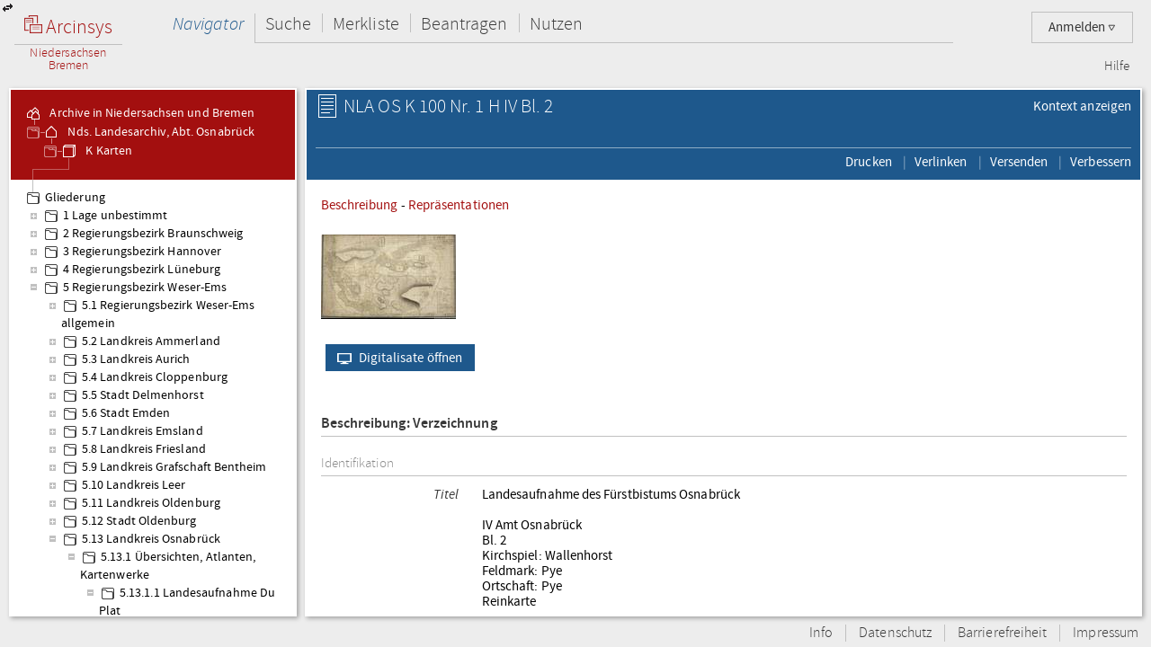

--- FILE ---
content_type: text/html;charset=UTF-8
request_url: https://www.arcinsys.niedersachsen.de/arcinsys/detailAction.action?detailid=v4128917
body_size: 36930
content:
<!DOCTYPE HTML>





<html class="no-js" lang="de">
<head>
<meta http-equiv="Content-Type" content="text/html; charset=utf-8" />







        <script type="text/javascript" src="/arcinsys/struts/js/base/jquery-2.2.4.min.js"></script>
        <script type="text/javascript" src="/arcinsys/struts/js/base/jquery-ui.min.js?s2j=4.0.3"></script>
            <script type="text/javascript"
                    src="/arcinsys/struts/i18n/datepicker-de.min.js?s2j=4.0.3"></script>
<script type="text/javascript" src="/arcinsys/struts/js/plugins/jquery.form.min.js?s2j=4.0.3"></script>
<script type="text/javascript" src="/arcinsys/struts/js/plugins/jquery.subscribe.min.js?s2j=4.0.3"></script>

<script type="text/javascript" src="/arcinsys/struts/js/struts2/jquery.struts2.min.js?s2j=4.0.3"></script>

<script type="text/javascript">
    $(function () {
        jQuery.struts2_jquery.version = "4.0.3";
        jQuery.struts2_jquery.loadAtOnce = true;
        jQuery.scriptPath = "/arcinsys/struts/";
        jQuery.struts2_jquery.local = "de";
        jQuery.struts2_jquery.gridLocal = "de";
        jQuery.struts2_jquery.timeLocal = "de";
        jQuery.struts2_jquery.datatablesLocal = "de";
        jQuery.ajaxSettings.traditional = true;

        jQuery.ajaxSetup({
            cache: false
        });

        jQuery.struts2_jquery.require("js/struts2/jquery.ui.struts2.min.js?s2j=4.0.3");

    });
</script>

        <link id="jquery_theme_link" rel="stylesheet"
              href="/arcinsys/template/themes/bootstrap/jquery-ui.css?s2j=4.0.3"
              type="text/css"/>

<title>NLA OS   K 100 Nr. 1 H IV Bl. 2 - Landesaufnahme des F&uuml;rstbis... - Arcinsys Detailseite</title>

	
	
		<link rel="stylesheet" href="/arcinsys/styles/style.min.css?v=26.10" type="text/css" />
        <link rel="stylesheet" href="/arcinsys/styles/print.css?v=26.10" type="text/css" media="print" />
		<script src="/arcinsys/jscript/script.min.js?v=26.10" type="text/javascript"></script>
	
    <script type="text/javascript">
    $(function() { ArcinsysConfig.init({
    	contextPath : '/arcinsys/',
		ajaxAnzAntragNichtGenehmigt: '/arcinsys/system/ajaxAnzAntragNichtGenehmigt.action',
		ajaxAnzBestellungNoDruckdatum: '/arcinsys/system/ajaxAnzBestellungNoDruckdatum.action'
    }); });
    $.ui.dialog.prototype.options.closeText = '';
    $(function() { 
    	initBadges();
	});
    </script>
	<style>
		 html.js #noscript { display: none; }
		 .no-displaytable .oldbrowserwarning { display: block; }
		 .displaytable .oldbrowserwarning { display: none; }
	</style>
	<script type="text/javascript" src="/arcinsys/jscript/modernizr-custom.js"></script>

	
	 


  
	<link href="/arcinsys/images/arcinsys.png" rel="apple-touch-icon" />
   <link href="/arcinsys/images/favicon.ico?v2" rel="shortcut icon" type="image/x-icon"/>
	<link rel="apple-touch-icon" sizes="180x180" href="/arcinsys/images/favicons/apple-touch-icon.png">
	<link rel="icon" type="image/png" sizes="32x32" href="/arcinsys/images/favicons/favicon-32x32.png">
	<link rel="icon" type="image/png" sizes="16x16" href="/arcinsys/images/favicons/favicon-16x16.png">
	<link rel="manifest" href="/arcinsys/images/favicons/site.webmanifest">
	<link rel="mask-icon" href="/arcinsys/images/favicons/safari-pinned-tab.svg" >
	<meta name="apple-mobile-web-app-title" content="Arcinsys">
	<meta name="application-name" content="Arcinsys">
	<meta name="msapplication-TileColor" content="#fcfcfc">
	<meta name="theme-color" content="#ffffff">
	<meta name="msapplication-config" content="browserconfig.xml" />
	
	
	
	

	<link title="Arcinsys" type="application/opensearchdescription+xml" rel="search" href="/arcinsys/opensearch">
	
	
    
    <meta name="description" content="Landesaufnahme des F&uuml;rstbistums Osnabr&uuml;ck

IV Amt Osnabr&uuml;ck
Bl. 2 
Kirchspiel: Wallenhorst
Feldmark: Pye
Ortschaft: Pye
Reinkarte

Ausf.-Art: Farb..., Arcinsys ist ein Archivinformationssystem der Landesarchive Hessen und Niedersachsen mit einer Onlinesuche f&uuml;r Archivalien und Funktionen f&uuml;r alle archivischen Aufgabenbereiche." />

    <script type="text/javascript" >
                var documentTitleForMatomo = "Arcinsys Detailseite - Verzeichnung - NLA OS/Bestand 3695/Stueck 4128917/Verzeichnung 4128917";
            </script>
        

</head>
<body>
 <div id="indicator" >
	<div id="navloadergif" style="z-index: 21; width: 200px; height: 20px; margin: auto; position: absolute; top: 0; right: 0; bottom: 0; left: 0; background: none;"><img src="/arcinsys/images/ajax-loader.gif" title="loading" alt="loading"/></div>
 </div>
    
	<div id="hiddenDiv">
		<!-- Menu-Panel begin -->


		
		
		
		
	    	


     







    


    


    


    
    



<div id="menu-panel" class="menu-panel header">
    <h4 class="logo nla">
        <a id="start" href="/arcinsys/extendnavigator.action?id=-1&amp;bezeichnung="><span class="logo-w1"><img src="/arcinsys/images/logo.png"/>&nbsp;Arcinsys</span>
            <span class="logo-line"></span>
            <span class="logo-w2" style="white-space: nowrap">
            
                Niedersachsen<br>Bremen
            
            
            </span></a>
    </h4>
    <div id="top_right_menu" class="user-menu">
    	<div style="float: left;width:40px; padding-right:10px"> 
		</div>
    
    <div style="float: right;">
		
    
        <a href="#" class="user-menu-trigger">
             Anmelden
            <span class="icon-arrow"></span>
            <!--<span class="message-indicator">0</span>-->
        </a>
        <div class="panel">
            <div class="inner">
                <div class="user-actions">
                    <script type="text/javascript">
                    var loginpwCloseButton          = 'Schließen',
                    passwordForgottenUrl            = '/arcinsys/passwordForgotten.action',
                    passwordForgottenTitle          = 'Sie haben Ihr Passwort vergessen?',
                    passwordForgottenSubmitButton   = 'Absenden',
                    registerDialogTitle             = 'Registrierung',
                    registerDialogSubmitButton      = 'Registrieren',
                    imUrl                           = '/arcinsys/im',
                    loginText                       = 'Anmelden',
                    loginAjaxImg                    = '<span class="jumping-dots"><span class="dot-1">.</span><span class="dot-2">.</span><span class="dot-3">.</span></span>';
                    


                    $(function() {
                        
                        initRegisterDialog();
                        initForgotPasswordDialog();

                        $(window).resize(function() {
                            $('#registerclickdialog').dialog('option', 'position', {my: 'center', at: 'center', of: window});
                        });
                        $('#loginusername, #loginpassword').on('keydown', function(e) {
                            if (e.keyCode == 13) {
                            	submitLogin();
                            }
                        });
                        
                        $('#pwdforgottenclickdialog').on('keydown', function(e) {
                        	if ($(e.target).attr('name') === 'userName' && e.keyCode == 13) {
                        		forgotPasswordSubmit();
                        		return false;
                        	}
                        });
                        
                        
                    });
                    
                    function showLoginServerUnavailable() {
                    	$('#loginShowUnavailable').show();
                    	$('#loginbutton').html(loginText).attr('disabled', false);
                    }
                    
                    function submitLogin() {                    	
                    	$('#loginbutton').html(loginAjaxImg).attr('disabled', true);

                    	$.get(imUrl)
                        .done(function(data) {
                            if (data  && data.imtoken) {
                               $('#csrf_token').val(data.imtoken).attr('name', data.imname);
                               $('#f1').submit();
                            } else {
                                showLoginServerUnavailable();
                            }
                        })
                        .fail(function() {
                            showLoginServerUnavailable();
                        });
                    }
                    </script>
                    <div id="registerclickdialog"> </div>
                    <p><a href="#" onClick="initRegisterDialog(); openRegisterDialog('/arcinsys/');">Registrieren</a></p>
                    <div id="pwdforgottenclickdialog"> </div>
                    <p><a href="#" onClick="initForgotPasswordDialog(); openForgotPasswordDialog();">Passwort vergessen</a></p>
                    
                    
                        
                    

                    <div style="display:none;">
                    <div id="loginclickdialog"
>

                        <form name='f1' action="/arcinsys/login" method="post" id="f1">
                            <input type="hidden" id="csrf_token" name="_csrf"/>
                            
                            <div id="loginShowUnavailable" style="display: none;">
                                <div   class="ui-state-error ui-corner-all" style="margin-bottom: 0px;">
                                <p><span class="ui-icon ui-icon-alert" style="float: left; margin-right: .3em;"></span>
                                     &nbsp;Server reagiert nicht, bitte versuchen Sie es später erneut.
                                </p>
                                </div>
                            </div>
                            <fieldset class="formfieldset" style="margin-top: 0">
                               <div class="grid-row">
                                   <div class="grid-col c3-3">
                                       <p class="field-text">
                                           <label>Bitte geben Sie Ihre Anwenderkennung ein.</label>
                                           <input type="text" size="54" maxlength="50" name="username" id="loginusername"/>
                                       </p>
                                   </div>
                               </div>
                               <div class="grid-row">
                                   <div class="grid-col c3-3">
                                       <p class="field-text">
                                           <label>
                                                <span style="float: left; margin-bottom: 0.307145em">Passwort</span>
                                                <span style="float: right; margin-bottom: 0.307145em">
                                                    <a href="#" onclick="$('#loginclickdialog').dialog('close'); initForgotPasswordDialog(); openForgotPasswordDialog();" tabindex="-1">
                                                        Passwort vergessen?
                                                    </a>
                                                </span>
                                                <span style="clear: both; margin-bottom: 0.307145em"></span>
                                           </label>
                                           <input type="password"  size="54" maxlength="20" name="password" id="loginpassword" />
                                       </p>
                                   </div>
                               </div>
                            </fieldset>
                        </form>
                    </div>
<script type='text/javascript'>
jQuery(document).ready(function () { 
	var options_loginclickdialog = {};
	options_loginclickdialog.height = "auto";
	options_loginclickdialog.width = "auto";
	options_loginclickdialog.minHeight = 260;
	options_loginclickdialog.title = "Anmeldung";
	options_loginclickdialog.buttons = [{ 'text' : 'Anmelden', 'click' : function() { submitLogin(); }, 'id' : 'loginbutton' }];
	options_loginclickdialog.resizable = true;
	options_loginclickdialog.autoOpen = false;
	options_loginclickdialog.modal = true;
	options_loginclickdialog.onclosetopics = "dialogclosetopic";
	options_loginclickdialog.jqueryaction = "dialog";
	options_loginclickdialog.id = "loginclickdialog";
	options_loginclickdialog.href = "#";

jQuery.struts2_jquery_ui.bind(jQuery('#loginclickdialog'),options_loginclickdialog);

 });  
</script>

                    </div>
                    <p><a id="login_link" onCloseTopics="dialogclosetopic">
                      Anmelden
                      </a>
<script type='text/javascript'>
jQuery(document).ready(function () { 
	var options_login_link = {};
	options_login_link.opendialog = "loginclickdialog";
	options_login_link.jqueryaction = "anchor";
	options_login_link.id = "login_link";
	options_login_link.href = "#";

jQuery.struts2_jquery.bind(jQuery('#login_link'),options_login_link);

 });  
</script></p>
                </div>
            </div>
        </div>
    </div>
    </div>

    <div id="top_left_menu" class="nav-container">
        <ul class="nav-main cf">
            <li>
                <a id="navigator" href="/arcinsys/start.action">Navigator</a>
                <div class="panel nothover">
                    <ul class="nav-sub cf">
                        <li class="hidden"><a id="detail" href="/arcinsys/detailAction.action"></a></li>
                        <li class="hidden"><a id="startMenu" href="/arcinsys/detailAction.action"></a></li>
                    </ul>
                </div>
            </li>
            <li>
                <a id="suche" href="/arcinsys/einfachesuche.action">Suche</a>
                <div class="panel">
                    <ul class="nav-sub cf">
                        <li>
                            <a id="einfachesuche" href="/arcinsys/einfachesuche.action">Einfache Suche</a>
                        </li>
                         <li>
                            <a id="signatursuche" href="/arcinsys/signatursuche.action">Signatur-Suche</a>
                        </li>
                        <li>
                            <a id="expertsuche" href="/arcinsys/expertsuchenStart.action?navigatorid=0">Erweiterte Suche</a>
                        </li>
                        <li class="hidden">
                            <a id="sucheresult" href="/arcinsys/detailAction.action"></a>
                        </li>
                        <li class="hidden">
                            <a id="einfachsuchen" href="/arcinsys/detailAction.action"></a>
                        </li>
                    </ul>
                </div>
            </li>
            <li>
                <a id="bestellen" href="/arcinsys/nutzer/merkzettel.action">Merkliste</a>
            </li>
            <li>
                <a id="antrag" href="/arcinsys/nutzer/meineNutzungsAntraege.action">Beantragen</a>
            </li>
            <li>
                <a id="lesesaal" href="/arcinsys/nutzer/meineBestellungen.action">Nutzen</a>
            </li>
        </ul>
    </div>
    <div class="nav-meta-container">
        <ul class="nav-meta">
            <li><a id="helpwizard" href="/arcinsys/helpwizard.action">Hilfe</a></li>
        </ul>
    </div>
</div>
<script type="text/javascript">
		$.subscribe('dialogclosetopic', function(event, data) {
               var el = document.getElementById("loginError");
               if (el) {
            	   $(el).remove();
               }
    	});
	</script>


		

		<!-- Menu-Panel end -->
		<a href="javascript:toggleVisibility()" class="ui-corner-all ui-icon ui-icon-transferthick-e-w dialogButtonClass1"></a>
		<!-- Navigation-Panel begin -->

		
			<div id="navigation-panel" class="navigation-panel navigation-panel-open">
				






	


	


        
        


        
        


    


<div class="navigation-panel-header">
	<div id="contextpath" style="display:none">/arcinsys/</div>
	<ul class="breadcrumb-tree">
		<li>
			<a href="/arcinsys/extendnavigator.action?id=-1&amp;bezeichnung="><ins class="jstree-icon-custom"></ins>
				Archive in Niedersachsen und Bremen</a>
		</li>
		
			<li>
				<a href="/arcinsys/extendnavigator.action?id=-2&amp;bezeichnung=" class="jstree-top-custom"><ins class="jstree-icon-custom-archiv"></ins>
					Nds. Landesarchiv, Abt. Osnabr&uuml;ck</a>
			</li>
		
		
			<li>
				<a href="/arcinsys/detailAction.action?detailid=b3695" class="jstree-top-custom" title="Detailseite"><ins class="jstree-icon-custom-bestand"></ins>
					K  Karten</a>
			</li>
		
	</ul>
</div>
<div id="selected_node" style="display:none">g469041</div>
<script type='text/javascript'>
jQuery(document).ready(function () { 
	jQuery.struts2_jquery.require("js/struts2/jquery.tree.struts2"+jQuery.struts2_jquery.minSuffix+".js");
 });
</script>
<div id="navigation">
	<ul>
	</ul>
</div>
<script type='text/javascript'>
jQuery(document).ready(function () { 
	var options_navigation = {};
	options_navigation.url = "/arcinsys/navigatorjson.action?suggestedgid=";
	options_navigation.nodeHref = "/arcinsys/ajaxlist.action?page=1";
	options_navigation.nodeHrefParamName = "nodeid";

	options_navigation.jqueryaction = "tree";
	options_navigation.id = "navigation";

	jQuery.struts2_jquery_tree.bind(jQuery('#navigation'),options_navigation);
 });
</script>

<script type="text/javascript">
var runOnceNavLoadComplete = false;
$(document).ready(function() {
	$.jstree.defaults.core.themes.url = false;
	$.jstree.defaults.core.themes.name = "custom";
	$('#navigation').addClass("jstree-custom").removeClass("jstree-default");
    
    var navigatorAjaxUrl = '/arcinsys/ajaxlist.action?page=1&nodeid=';
    $('#navigation').on('select_node.jstree', function(evt, data) { 
    	showIndicateDiv();
    	closePopover();
    	destroyDialogs();
    	 
    	var id = data.node.a_attr["data-aid"]; 
    	$('#data-panel').load(navigatorAjaxUrl + id, function() {
    		hideIndicatorDiv();
            refreshTableToogleOnClick();
    	});
    	
    	
    	if (data.instance.get_parent(data.node) !== '#') {
    		   data.instance.toggle_node(data.node);
    	}
    });    
    
    
    $('#navigation').on('ready.jstree', function(evt, data) {
        var selectedNode = $('#selected_node').text();
        if(selectedNode.length > 0 && !runOnceNavLoadComplete) {
            var node = $('#' + selectedNode + ' > a:first');
            node.addClass('jstree-clicked');
            runOnceNavLoadComplete = true;
        }	
    });


});
</script>

			</div>
		
		
		
		<!-- Navigation-Panel end -->
		<!-- Data-Panel begin -->

		
			<div id="data-panel" class="data-panel data-panel-normal">
				
    <input type="hidden" name="pageName" value="detail" id="pageName"/><div class="data-panel-header">

        <div class="content-header-first-row">
            <div class="page-tools">
                <ul class="cf">
                    <li>
                            <a href="/arcinsys/list.action?nodeid=g469041&page=1"><span class="ui-button-text"> Kontext anzeigen</span></a></li>
                    </ul>
            </div>

            <div class="content-title">
                <h1>
                    <span class="icon-26-light-verzeichnung"></span>
                        NLA OS   K 100 Nr. 1 H IV Bl. 2</h1>
            </div>
        </div>

        <div class="content-header-second-row">
        <div class="content-tools">
            <ul class="cf">
                <li>
                    <a href="/arcinsys/windowprintdetail.action?detailid=v4128917" target="_blank"><span class="ui-button-text"> Drucken</span></a></li>
                <li>
                    <div style="display:none;">
                    <div id="verlinkenDialog"
>
<fieldset class="formfieldset">
                            <div class="grid-row">
                                <div class="grid-col c3-3">
                                    <p class="field-text">
                                        <input type="text" value="https://www.arcinsys.niedersachsen.de/arcinsys/detailAction?detailid=v4128917" id="verlinkenInput" size="48"
                                        onclick="this.select();" readonly="readonly">
                                    </p>
                                    <button class="formbutton clipboard" data-clipboard-target="#verlinkenInput" title="Kopiert den Link in die Zwischenablage">
                                        <span class="copytext" data-text-default="Link kopieren" data-text-copied="Link kopiert!">Link kopieren</span>&nbsp;
                                        <img src="/arcinsys/images/Submit_20_gruen.png" alt="Link kopiert!" class="clipboard_img" style="display: none; margin-bottom: -5px;"/>
                                    </button>
                                </div>
                            </div>
                        </fieldset>
                    </div>
<script type='text/javascript'>
jQuery(document).ready(function () { 
	var options_verlinkenDialog = {};
	options_verlinkenDialog.width = 450;
	options_verlinkenDialog.minWidth = 300;
	options_verlinkenDialog.title = "Mit dieser Seite verlinken";
	options_verlinkenDialog.buttons = [{'text': 'Schließen', 'click': function() { $('#verlinkenDialog').dialog('close'); resetCopyButton(); }, 'class': 'linkToButtonGrey' }];
	options_verlinkenDialog.autoOpen = false;
	options_verlinkenDialog.modal = true;
	options_verlinkenDialog.jqueryaction = "dialog";
	options_verlinkenDialog.id = "verlinkenDialog";
	options_verlinkenDialog.href = "#";

jQuery.struts2_jquery_ui.bind(jQuery('#verlinkenDialog'),options_verlinkenDialog);

 });  
</script>
</div>
                    <a id="anchor_1633324154"><span class="ui-button-text"> Verlinken</span>
                    </a>
<script type='text/javascript'>
jQuery(document).ready(function () { 
	var options_anchor_1633324154 = {};
	options_anchor_1633324154.opendialog = "verlinkenDialog";
	options_anchor_1633324154.jqueryaction = "anchor";
	options_anchor_1633324154.id = "anchor_1633324154";
	options_anchor_1633324154.href = "#";

jQuery.struts2_jquery.bind(jQuery('#anchor_1633324154'),options_anchor_1633324154);

 });  
</script></li>
                <li>
                    <div id="versendenDialog"> </div>
                    <a href="#" id="openVersendenDialog">
                        <span class="ui-button-text"> Versenden</span>
                    </a>
                </li>
                <li>
                    <div id="verbessernDialog"> </div>
                    <a href="#" id="openVerbessernDialog">
                        <span class="ui-button-text"> Verbessern</span>
                    </a>
                </li>
                </ul>
        </div>
        </div>
    </div>

    <div class="data-panel-content">

         <span id='merkenerrorID_0' onclick='cleanMsg("merkenerrorID_0")'></span>
        <span id='errorID_1' onclick='cleanMsg("errorID_1")'></span>

        <div id="merkenMsg"></div>
        <div id="detailjumplinks">
            <a href="#metaheader">Beschreibung</a>
            
                - <a href="#repheader">Repräsentationen</a>
            </div>
        




    
        
    





    
    <div class="cf divWorkingArea digidiv">
        <div class="digiDivUpperContainer">
            
                
                
                    <a href="/arcinsys/digitalisatViewer.action?detailid=v4128917&selectId=12939652" title="Arcinsys Betrachter im neuen Fenster öffnen" target="_blank" data-idx="0" >
                        <img src="https://www.arcinsys-digitalisate.niedersachsen.de/nla_os/k/100_nr._1_h_iv_bl._2/thumbs/m_os_k_100_nr._1_h_iv_bl._2.jpg"/>
                    </a>
                
                
            
        </div>
        <div class="cf divWorkingArea digidiv" id="buttonMoreDigitalisate">
            <a href="/arcinsys/digitalisatViewer.action?detailid=v4128917" target="_blank" class="linkToButtonBlue" title=""><img src="/arcinsys/images/dfg_placeholder.png"/>Digitalisate öffnen</a>
        </div>
        
    </div>


<div class="cf divWorkingArea">
                <h4 class="h4Class">
                    <a id="metaheader">Beschreibung: Verzeichnung</a>
                </h4>
                <p class="detailGruppeTitel">
                            Identifikation</p>
                    <p class="detailElementTitel">
                            Titel&nbsp;
                            </p>
                    <p class="detailBeschreibung">
                        Landesaufnahme des Fürstbistums Osnabrück<br/><br/>IV Amt Osnabrück<br/>Bl. 2 <br/>Kirchspiel: Wallenhorst<br/>Feldmark: Pye<br/>Ortschaft: Pye<br/>Reinkarte<br/><br/>Ausf.-Art: Farbige Zeichnung auf Karton, auf Leinen aufgezogen<br/>Herst.: Johann Wilhelm Du Plat<br/>Herst.: Ernst Friedrich Du Plat (Direktion: Johann Wilhelm Du Plat)<br/>Format: ca. 70 x 110 cm<br/>Maßstab: 1 : 3 840</p>
                    <p class="detailElementTitel">
                            Laufzeit&nbsp;
                            </p>
                    <p class="detailBeschreibung">
                        1785</p>
                    <p class="detailGruppeTitel">
                            Ergänzungen</p>
                    <p class="detailElementTitel">
                            Klassifikation Teil B&nbsp;
                            </p>
                    <p class="detailBeschreibung">
                        04</p>
                    <p class="detailGruppeTitel">
                            Index-Gruppe</p>
                    <p class="detailElementTitel">
                            GEOB&nbsp;
                            </p>
                    <p class="detailBeschreibung">
                        Pye</p>
                    </div>
        


<!-- Repräsentationen -->
        <div class="cf divWorkingArea">
                <h4 class="h4Class">
                    <a id="repheader">Repräsentationen</a>
                </h4>
                <table style="width: 95%;" class="ListTable repraesentationTable">
                    <thead class="listThead">
                        <tr>
                            <th style="text-align: left">Aktion</th>
                            <th style="text-align: left">Typ</th>
                            <th style="text-align: left">Bezeichnung</th>
                            <th style="text-align: left">Zugang</th>
                            <th style="text-align: left">Info</th>
                        </tr>
                    </thead>
                    <tr>
                            <td>
                                <a href="/arcinsys/detailAction.action?detailid=r4948973">Detailseite</a></td>
                            <td>
                                <span title="Repräsentation">Original</span>
                            </td>
                            <td>
                                Karte</td>
                            <td>
                                    0300 / 1</td>
                            <td>
                                <img src="/arcinsys/images/spacer.png" width="20px" height="20px" alt="" title="" />
                                <img src="/arcinsys/images/spacer.png" width="20px" height="20px" alt="" title="" />
                            </td>

                        </tr>
                    <tr>
                            <td>
                                <a href="/arcinsys/detailAction.action?detailid=r8176905">Detailseite</a></td>
                            <td>
                                <span title="Repräsentation">Nutzungsdigitalisat</span>
                            </td>
                            <td>
                                Karte</td>
                            <td>
                                    0300 / 1</td>
                            <td>
                                <img src="/arcinsys/images/info_digital.png" width="20px" height="20px" alt="Digitalisat vorhanden" title="Digitalisat vorhanden" />
                                <img src="/arcinsys/images/spacer.png" width="20px" height="20px" alt="" title="" />
                            </td>

                        </tr>
                    <tr>
                            <td>
                                <a href="/arcinsys/detailAction.action?detailid=r8176465">Detailseite</a></td>
                            <td>
                                <span title="Repräsentation">Masterdigitalisat</span>
                            </td>
                            <td>
                                Karte</td>
                            <td>
                                    0300 / 1</td>
                            <td>
                                <img src="/arcinsys/images/info_digital.png" width="20px" height="20px" alt="Digitalisat vorhanden" title="Digitalisat vorhanden" />
                                <img src="/arcinsys/images/spacer.png" width="20px" height="20px" alt="" title="" />
                            </td>

                        </tr>
                    </table>
            </div>
        <!-- Eigenschaften -->
        </div>
<script type="text/javascript" >
    function selectAll() {
        $('#verlinkenInput').select();
    }

    function initVersendenDialog() {
        $('#versendenDialog').dialog({
            'autoOpen': false,
            'title': 'Versenden',
            'buttons': [{
               'text': 'Versenden',
               'click': function(e) {
                   sendVersendenForm();
                   e.preventDefault();
                }
            }, {
                'text' : 'Schließen',
                'class': 'linkToButtonGrey',
                'click': function(e) {
                    $('#versendenDialog').dialog('close');
                    e.preventDefault();
                }
            }],
            'draggable': true,
            'resizeable': false,
            'position': {my: 'center', at: 'center', of: window},
            'height': 400,
            'modal': true,
            'width': 500,
            'minWidth': 500,
            'responsive': false
        });
    }

    function sendVersendenForm() {
        var $form = $('#versendenform');
        $.ajax({
            url: $form.attr('action'),
            type: $form.attr('method'),
            dataType: 'html',
            data: $form.serialize()
        }).success(function(data) {
            $('#versendenDialog').html(data);
            afterVersendenSubmit();
        });
    }

    function sendVerbessernForm() {
        var $form = $('#versendenform');
        $.ajax({
            url: $form.attr('action'),
            type: $form.attr('method'),
            dataType: 'html',
            data: $form.serialize()
        }).success(function(data) {
            $('#versendenDialog').html(data);
            afterVersendenSubmit();
        });
    }

    function afterVersendenSubmit() {
        //entfernt den Versnden Dialog, um mehrfachklicks zu verhindern
        if ($('#versendenform').length == 0) {
            $('#versendenDialog').dialog({
                'buttons': [{
                    'text' : 'Schließen',
                    'class': 'linkToButtonGrey',
                    'click': function(e) {
                        $('#versendenDialog').dialog('close');
                        e.preventDefault();
                    }
                }]
            });
        }
    }

    function sendVerbessernForm() {
        var $form = $('#verbessernform');
        $.ajax({
            url: $form.attr('action'),
            type: $form.attr('method'),
            dataType: 'html',
            data: $form.serialize()
        }).success(function(data) {
            $('#verbessernDialog').html(data);
            afterVerbessernSubmit();
        });
    }

    function afterVerbessernSubmit() {
        if ($('#verbessernform').length == 0) {
            $('#verbessernDialog').dialog({
                'buttons': [{
                    'text' : 'Schließen',
                    'class': 'linkToButtonGrey',
                    'click': function(e) {
                        $('#verbessernDialog').dialog('close');
                        e.preventDefault();
                    }
                }]
            });
        }
    }

    function initVerbessernDialog() {
        $('#verbessernDialog').dialog({
            'autoOpen': false,
            'title': 'Verbessern',
            'buttons': [{
               'text': 'Jetzt versenden',
               'click': function(e) {
                   sendVerbessernForm();
                   e.preventDefault();
                }
            }, {
                'text' : 'Schließen',
                'class': 'linkToButtonGrey',
                'click': function(e) {
                    $('#verbessernDialog').dialog('close');
                    e.preventDefault();
                }
            }],
            'draggable': true,
            'resizeable': true,
            'position': {my: 'center', at: 'center', of: window},
            'height': 610,
            'minHeight': 610,
            'modal': true,
            'width': 600,
            'minWidth': 600,
            'responsive': false
        });
    }

    $(function() {
        initVersendenDialog();
        $('#openVersendenDialog').on('click', function() {
            $.get('/arcinsys/versenden.action?detailid=v4128917&sig=NLA+OS%2C+K%2C+100+Nr.+1+H+IV+Bl.+2')
             .success(function(data) {
                initVersendenDialog();
                $('#versendenDialog').html(data).dialog('open');
            });
        });

        initVerbessernDialog();
        $('#openVerbessernDialog').on('click', function() {
            $.get('/arcinsys/verbessern.action?sig=NLA+OS%2C+K%2C+100+Nr.+1+H+IV+Bl.+2&detailid=v4128917')
            .success(function(data) {
                initVerbessernDialog();
                $('#verbessernDialog').html(data).dialog('open');
            });
        });
    });
</script>

			</div>
		
		
		
		
		
		<div id="info-panel" class="info-panel">
		</div>
		

		
        
        
		<div class="footer">
			<ul class="nav-footer">
                <li>
                    <a href="/arcinsys/info.action">Info</a>
                </li>
                <li>
                    <a href="/arcinsys/info.action#datenschutz">Datenschutz</a>
                </li>
                <li>
                    
                        <a href="https://arcinsys.de/about/barrierefreiheit.htm">Barrierefreiheit</a>
                    
                    
                </li>
                <li>
                    <a href="/arcinsys/info.action#impressum">Impressum</a>
                </li>
			</ul>
		</div>
        
		
	</div>
    


    <!-- Matomo -->
    <script type="text/javascript">
        var _paq = window._paq || [];

        
        
        
        
        

        if (typeof archiveSignatureForMatomoCustomDimensionOpenDigitalisatViewerCount !== 'undefined' && archiveSignatureForMatomoCustomDimensionOpenDigitalisatViewerCount) {
            _paq.push(['setCustomDimension', '2', archiveSignatureForMatomoCustomDimensionOpenDigitalisatViewerCount]);
            archiveSignatureForMatomoCustomDimensionOpenDigitalisatViewerCount = null;
        }

        if (typeof documentTitleForMatomo !== 'undefined' && documentTitleForMatomo) {
            _paq.push(['setDocumentTitle', documentTitleForMatomo]);
            documentTitleForMatomo = null;
        }

        _paq.push(["setDoNotTrack", true]);
        _paq.push(["disableCookies"]);
        _paq.push(['trackPageView']);
        _paq.push(['deleteCustomDimension', '2']);
        _paq.push(['enableLinkTracking']);
        (function() {
            var u="https://www.arcinsys.niedersachsen.de/test/pstatsjab/";
            _paq.push(['setTrackerUrl', u+'matomo.php']);
            _paq.push(['setSiteId', '1']);
            var d=document, g=d.createElement('script'), s=d.getElementsByTagName('script')[0];
            g.type='text/javascript'; g.async=true; g.defer=true; g.src=u+'matomo.js'; s.parentNode.insertBefore(g,s);
        })();
        function trackInternalSearch(keyword, resultsize) {
            _paq.push(['trackSiteSearch', keyword,"",resultsize]);
        }
    </script>
    <noscript><p><img src="https://www.arcinsys.niedersachsen.de/test/pstatsjab/matomo.php?idsite=1&amp;rec=1" style="border:0;" alt="" /></p></noscript>
    <!-- End Matomo Code -->



    
</body>
</html>


--- FILE ---
content_type: text/javascript;charset=UTF-8
request_url: https://www.arcinsys.niedersachsen.de/arcinsys/struts/js/struts2/jquery.tree.struts2.min.js?s2j=4.0.3
body_size: 5403
content:
/*

 jquery.tree.struts2.js

 Integration of trees with struts 2

 Requires use of jquery.struts2.js

 Copyright (c) 2010 Johannes Geppert http://www.jgeppert.com

 Dual licensed under the MIT and GPL licenses:
   http://www.opensource.org/licenses/mit-license.php
   http://www.gnu.org/licenses/gpl.html

*/
'use strict';(function(b){b.struts2_jquery_tree={handler:{show_checkboxes:"_s2j_show_checkboxes",hide_checkboxes:"_s2j_hide_checkboxes",check_checkboxes:"_s2j_check_checkboxes",uncheck_checkboxes:"_s2j_uncheck_checkboxes",toggle_checkboxes:"_s2j_toggle_all",search:"_s2j_tree_search",clear_search:"_s2j_tree_clear_search"},tree:function(c,a){var d=this,m=null;d.loadAtOnce||d.require("js/base/jquery.cookie"+d.minSuffix+".js");m=b.scriptPath?b.scriptPath:"";d.require("js/jstree/jquery.hotkeys"+d.minSuffix+
".js");d.require("js/jstree/jquery.jstree"+d.minSuffix+".js",function(){b.jstree.defaults.core.themes.url=!0;b.jstree.defaults.core.themes.dir=m+"js/jstree/themes"});a.plugins=null!=b.jstree.defaults.plugins?b.jstree.defaults.plugins.slice():[];a.core={};a.treetheme?(a.core.themes={},a.core.themes.name=a.treetheme,a.core.themes.dots=a.dots,a.core.themes.icons=a.icons,a.treethemeVariant&&(a.core.themes.variant=a.treethemeVariant),a.treethemeResponsive&&(a.core.themes.responsive=a.treethemeResponsive)):
a.plugins.push("themeroller");a.contextmenu&&(a.core.check_callback=!0,a.plugins.push("contextmenu"));a.types&&a.plugins.push("types");a.checkbox&&(a.plugins.push("checkbox"),a.checkbox={override_ui:!0,real_checkboxes:!0,real_checkboxes_names:function(b){return[a.name,b.attr?b.attr("id"):0]}},a.two_state&&(a.checkbox.two_state=!0),c.bind("loaded.jstree",function(a,d){c.find("li").each(function(a){1==b(this).data("checked")&&c.jstree("check_node",b(this))})}),c.on("changed.jstree",function(f,e){b(d.escId(a.id+
"_hidden")).val(c.jstree("get_checked",!1))}),b(d.escId(a.id+"_hidden")).val(c.jstree("get_checked",!1)));a.searchTopic&&a.searchElementId&&(a.search={},a.plugins.push("search"),d.subscribeTopics(c,a.searchTopic,d.handler.search,a),a.searchClearTopic&&d.subscribeTopics(c,a.searchClearTopic,d.handler.clear_search,a));a.pluginsconf&&b.each(a.pluginsconf,function(b,c){-1===a.plugins.indexOf(b)&&a.plugins.push(b);a[b]=c||{}});a.toogleAllTopics&&d.subscribeTopics(c,a.toogleAllTopics,d.handler.toggle_checkboxes,
a);a.checkShowTopics&&d.subscribeTopics(c,a.checkShowTopics,d.handler.show_checkboxes,a);a.checkHideTopics&&d.subscribeTopics(c,a.checkHideTopics,d.handler.hide_checkboxes,a);a.checkAllTopics&&d.subscribeTopics(c,a.checkAllTopics,d.handler.check_checkboxes,a);a.uncheckAllTopics&&d.subscribeTopics(c,a.uncheckAllTopics,d.handler.uncheck_checkboxes,a);a.url&&(a.core.data={},a.core.data.url=a.url,a.core.data.data=function(a){return{id:"#"===a.id?"":a.id}},a.onsuc&&(a.core.data.success=function(f,e,g){b.each(a.onsuc.split(","),
function(b,h){var k={};k.data=f;k.status=e;k.request=g;d.publishTopic(c,h,k);d.publishTopic(c,a.onalw,k)})}),a.oncom&&(a.core.data.complete=function(f,e){b.each(a.oncom.split(","),function(b,l){var h={};h.request=f;h.status=e;d.publishTopic(c,l,h);d.publishTopic(c,a.onalw,h)})}),a.onerr&&(a.core.data.error=function(f,e,g){b.each(a.onerr.split(","),function(b,h){var k={};k.request=f;k.status=e;k.error=g;d.publishTopic(c,h,k);d.publishTopic(c,a.onalw,k)})}));c.on("select_node.jstree",function(f,e){var g=
{};g.data=e;g.event=f;a.onclick&&d.publishTopic(c,a.onclick,g);if(e.node.a_attr.href&&"javascript:void(0)"!==e.node.a_attr.href&&"#"!==e.node.a_attr.href)window.open(e.node.a_attr.href,"_blank");else{var l=e.node.a_attr.id,h=b(d.escId(l)),g=h.data("targets");void 0===g&&(g=a.nodeTargets);g&&b.each(g.split(","),function(c,e){if(b(d.escId(e)).isSubscribed("_sj_action_"+l+e))h.publish("_sj_action_"+l+e);else{var f=a.nodeHref;a.nodeHrefParamName&&(f=d.addParam(f,a.nodeHrefParamName+"\x3d"+l));b(d.escId(e)).load(f)}return!1})}});
if(a.onSearchCompleteTopics)c.on("search.jstree",function(b,e){d.publishTopic(c,a.onSearchCompleteTopics,{data:e,event:b})});if(a.onSearchClearTopics)c.on("clear_search.jstree",function(b,e){d.publishTopic(c,a.onSearchClearTopics,{data:e,event:b})});a.openload&&c.bind("loaded.jstree",function(a,b){c.jstree("open_all")});a.openrefresh&&c.bind("refresh.jstree",function(a,b){c.jstree("open_all")});a.animation&&(a.core={},a.core.animation=a.animation);c.jstree(a)},treeitem:function(b,a){this.anchor(b,
a)}};b.subscribeHandler(b.struts2_jquery_tree.handler.show_checkboxes,function(c,a){b(this).jstree("show_checkboxes")});b.subscribeHandler(b.struts2_jquery_tree.handler.hide_checkboxes,function(c,a){b(this).jstree("hide_checkboxes")});b.subscribeHandler(b.struts2_jquery_tree.handler.toggle_checkboxes,function(c,a){b(this).jstree("toggle_checkboxes")});b.subscribeHandler(b.struts2_jquery_tree.handler.check_checkboxes,function(c,a){b(this).jstree("check_all")});b.subscribeHandler(b.struts2_jquery_tree.handler.uncheck_checkboxes,
function(c,a){b(this).jstree("uncheck_all")});b.subscribeHandler(b.struts2_jquery_tree.handler.search,function(c,a){b(this).jstree("search",b(b.struts2_jquery.escId(c.data.searchElementId)).val())});b.subscribeHandler(b.struts2_jquery_tree.handler.clear_search,function(c,a){b(this).jstree("clear_search")});b.extend(!0,b.struts2_jquery_tree,b.struts2_jquery);b.struts2_jquery_tree.debugPrefix="[struts2_jquery_tree] "})(jQuery);